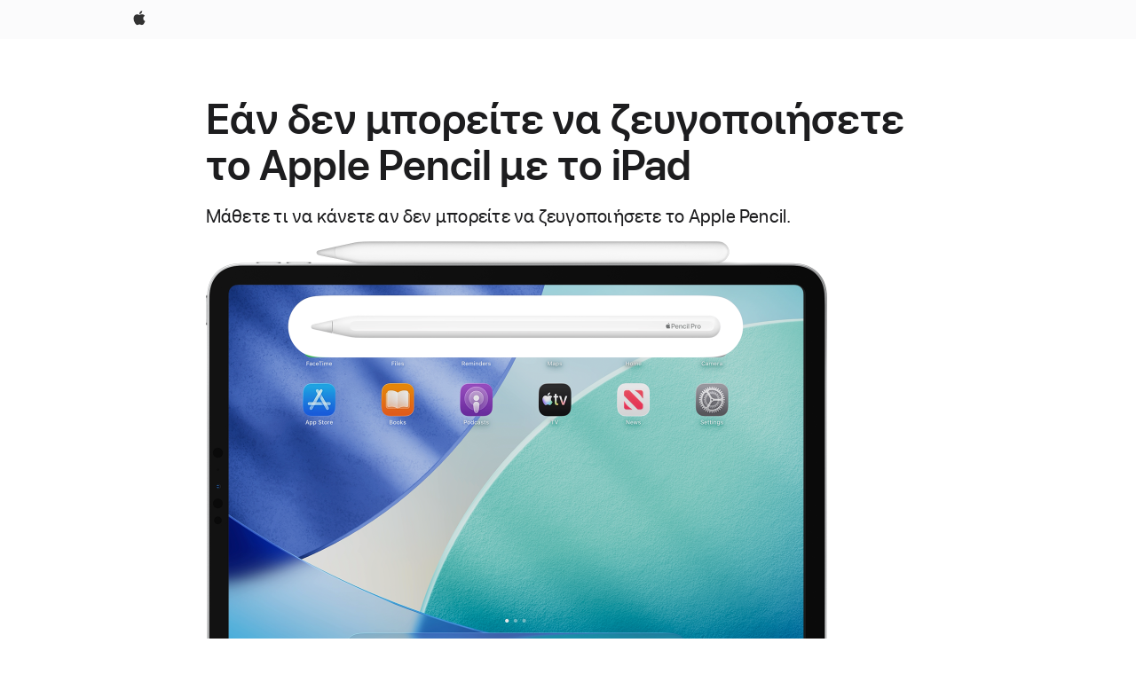

--- FILE ---
content_type: text/html;charset=utf-8
request_url: https://support.apple.com/el-cy/108788
body_size: 10863
content:

    <!DOCTYPE html>
    <html lang="el" prefix="og: http://ogp.me/ns#" dir="ltr">


    
        <head>
            <meta http-equiv="expires" content="0">
            <meta name="viewport" content="width=device-width, initial-scale=1, viewport-fit=cover" />
            <meta http-equiv="X-UA-Compatible" content="IE=edge">
            <meta http-equiv="content-type" content="text/html; charset=UTF-8">
            <link rel="dns-prefetch" href="https://www.apple.com/" />
            <link rel="preconnect" href="https://www.apple.com/" crossorigin />
            
            <title lang="el">&Epsilon;ά&nu; &delta;&epsilon;&nu; &mu;&pi;&omicron;&rho;&epsilon;ί&tau;&epsilon; &nu;&alpha; &zeta;&epsilon;&upsilon;&gamma;&omicron;&pi;&omicron;&iota;ή&sigma;&epsilon;&tau;&epsilon; &tau;&omicron; Apple Pencil &mu;&epsilon; &tau;&omicron; iPad - Apple Support (CY)</title>

            
                
                    <meta name="description" content="Βρείτε λύσεις στα πιο συνηθισμένα προβλήματα ζευγοποίησης." />
                
            

            
                <link rel="canonical" href="https://support.apple.com/el-cy/108788" />
            

            
            
            <meta property="og:url" content="https://support.apple.com/el-cy/108788" />
            <meta property="og:title" content="&Epsilon;ά&nu; &delta;&epsilon;&nu; &mu;&pi;&omicron;&rho;&epsilon;ί&tau;&epsilon; &nu;&alpha; &zeta;&epsilon;&upsilon;&gamma;&omicron;&pi;&omicron;&iota;ή&sigma;&epsilon;&tau;&epsilon; &tau;&omicron; Apple Pencil &mu;&epsilon; &tau;&omicron; iPad - Apple Support (CY)" />
            <meta property="og:description" content="Βρείτε λύσεις στα πιο συνηθισμένα προβλήματα ζευγοποίησης." />
            <meta property="og:site_name" content="Apple Support" />
            <meta property="og:locale" content="el_CY" />
            <meta property="og:type" content="article" />

            
            <link rel="apple-touch-icon" href="/favicon.ico">
            <link rel="icon" type="image/png" href="/favicon.ico">
            
            
                <meta property="og:image" content="https://cdsassets.apple.com/live/7WUAS350/images/support-app/hero/support-app-hero-ipad-apple-pencil.png" />
                <meta property="og:image:width" content="630" />
                <meta property="og:image:height" content="1200" />
                
                <meta name="twitter:image" content="https://cdsassets.apple.com/live/7WUAS350/images/support-app/hero/support-app-hero-ipad-apple-pencil.png" />
                <meta name="twitter:card" content="summary_large_image" />
                <meta name="twitter:site" content="@AppleSupport" />
                <meta name="twitter:title" content="&Epsilon;ά&nu; &delta;&epsilon;&nu; &mu;&pi;&omicron;&rho;&epsilon;ί&tau;&epsilon; &nu;&alpha; &zeta;&epsilon;&upsilon;&gamma;&omicron;&pi;&omicron;&iota;ή&sigma;&epsilon;&tau;&epsilon; &tau;&omicron; Apple Pencil &mu;&epsilon; &tau;&omicron; iPad" />
                <meta name="twitter:description" content="Βρείτε λύσεις στα πιο συνηθισμένα προβλήματα ζευγοποίησης."/>
                
            
            
                
                    <link rel="alternate" hreflang="en-ie" href="https://support.apple.com/en-ie/108788">
                
                    <link rel="alternate" hreflang="ar-kw" href="https://support.apple.com/ar-kw/108788">
                
                    <link rel="alternate" hreflang="en-il" href="https://support.apple.com/en-il/108788">
                
                    <link rel="alternate" hreflang="en-in" href="https://support.apple.com/en-in/108788">
                
                    <link rel="alternate" hreflang="en-ae" href="https://support.apple.com/en-ae/108788">
                
                    <link rel="alternate" hreflang="en-za" href="https://support.apple.com/en-za/108788">
                
                    <link rel="alternate" hreflang="no-no" href="https://support.apple.com/no-no/108788">
                
                    <link rel="alternate" hreflang="en-al" href="https://support.apple.com/en-al/108788">
                
                    <link rel="alternate" hreflang="en-is" href="https://support.apple.com/en-is/108788">
                
                    <link rel="alternate" hreflang="el-gr" href="https://support.apple.com/el-gr/108788">
                
                    <link rel="alternate" hreflang="en-am" href="https://support.apple.com/en-am/108788">
                
                    <link rel="alternate" hreflang="nl-nl" href="https://support.apple.com/nl-nl/108788">
                
                    <link rel="alternate" hreflang="en-au" href="https://support.apple.com/en-au/108788">
                
                    <link rel="alternate" hreflang="he-il" href="https://support.apple.com/he-il/108788">
                
                    <link rel="alternate" hreflang="en-az" href="https://support.apple.com/en-az/108788">
                
                    <link rel="alternate" hreflang="hu-hu" href="https://support.apple.com/hu-hu/108788">
                
                    <link rel="alternate" hreflang="en-jo" href="https://support.apple.com/en-jo/108788">
                
                    <link rel="alternate" hreflang="en-bh" href="https://support.apple.com/en-bh/108788">
                
                    <link rel="alternate" hreflang="es-cl" href="https://support.apple.com/es-cl/108788">
                
                    <link rel="alternate" hreflang="fr-sn" href="https://support.apple.com/fr-sn/108788">
                
                    <link rel="alternate" hreflang="fr-ca" href="https://support.apple.com/fr-ca/108788">
                
                    <link rel="alternate" hreflang="es-co" href="https://support.apple.com/es-co/108788">
                
                    <link rel="alternate" hreflang="en-bn" href="https://support.apple.com/en-bn/108788">
                
                    <link rel="alternate" hreflang="pl-pl" href="https://support.apple.com/pl-pl/108788">
                
                    <link rel="alternate" hreflang="pt-pt" href="https://support.apple.com/pt-pt/108788">
                
                    <link rel="alternate" hreflang="en-sa" href="https://support.apple.com/en-sa/108788">
                
                    <link rel="alternate" hreflang="ar-eg" href="https://support.apple.com/ar-eg/108788">
                
                    <link rel="alternate" hreflang="fr-be" href="https://support.apple.com/fr-be/108788">
                
                    <link rel="alternate" hreflang="en-bw" href="https://support.apple.com/en-bw/108788">
                
                    <link rel="alternate" hreflang="en-sg" href="https://support.apple.com/en-sg/108788">
                
                    <link rel="alternate" hreflang="en-by" href="https://support.apple.com/en-by/108788">
                
                    <link rel="alternate" hreflang="en-ke" href="https://support.apple.com/en-ke/108788">
                
                    <link rel="alternate" hreflang="en-ge" href="https://support.apple.com/en-ge/108788">
                
                    <link rel="alternate" hreflang="en-om" href="https://support.apple.com/en-om/108788">
                
                    <link rel="alternate" hreflang="hr-hr" href="https://support.apple.com/hr-hr/108788">
                
                    <link rel="alternate" hreflang="zh-mo" href="https://support.apple.com/zh-mo/108788">
                
                    <link rel="alternate" hreflang="de-at" href="https://support.apple.com/de-at/108788">
                
                    <link rel="alternate" hreflang="en-gu" href="https://support.apple.com/en-gu/108788">
                
                    <link rel="alternate" hreflang="en-gw" href="https://support.apple.com/en-gw/108788">
                
                    <link rel="alternate" hreflang="fr-gn" href="https://support.apple.com/fr-gn/108788">
                
                    <link rel="alternate" hreflang="fr-gq" href="https://support.apple.com/fr-gq/108788">
                
                    <link rel="alternate" hreflang="cs-cz" href="https://support.apple.com/cs-cz/108788">
                
                    <link rel="alternate" hreflang="en-ph" href="https://support.apple.com/en-ph/108788">
                
                    <link rel="alternate" hreflang="ro-md" href="https://support.apple.com/ro-md/108788">
                
                    <link rel="alternate" hreflang="zh-tw" href="https://support.apple.com/zh-tw/108788">
                
                    <link rel="alternate" hreflang="en-hk" href="https://support.apple.com/en-hk/108788">
                
                    <link rel="alternate" hreflang="ko-kr" href="https://support.apple.com/ko-kr/108788">
                
                    <link rel="alternate" hreflang="sk-sk" href="https://support.apple.com/sk-sk/108788">
                
                    <link rel="alternate" hreflang="ar-om" href="https://support.apple.com/ar-om/108788">
                
                    <link rel="alternate" hreflang="ru-ru" href="https://support.apple.com/ru-ru/108788">
                
                    <link rel="alternate" hreflang="en-qa" href="https://support.apple.com/en-qa/108788">
                
                    <link rel="alternate" hreflang="sv-se" href="https://support.apple.com/sv-se/108788">
                
                    <link rel="alternate" hreflang="da-dk" href="https://support.apple.com/da-dk/108788">
                
                    <link rel="alternate" hreflang="uk-ua" href="https://support.apple.com/uk-ua/108788">
                
                    <link rel="alternate" hreflang="en-mk" href="https://support.apple.com/en-mk/108788">
                
                    <link rel="alternate" hreflang="en-us" href="https://support.apple.com/en-us/108788">
                
                    <link rel="alternate" hreflang="en-mn" href="https://support.apple.com/en-mn/108788">
                
                    <link rel="alternate" hreflang="en-eg" href="https://support.apple.com/en-eg/108788">
                
                    <link rel="alternate" hreflang="en-mo" href="https://support.apple.com/en-mo/108788">
                
                    <link rel="alternate" hreflang="en-uz" href="https://support.apple.com/en-uz/108788">
                
                    <link rel="alternate" hreflang="fr-ne" href="https://support.apple.com/fr-ne/108788">
                
                    <link rel="alternate" hreflang="en-mt" href="https://support.apple.com/en-mt/108788">
                
                    <link rel="alternate" hreflang="nl-be" href="https://support.apple.com/nl-be/108788">
                
                    <link rel="alternate" hreflang="zh-cn" href="https://support.apple.com/zh-cn/108788">
                
                    <link rel="alternate" hreflang="en-mz" href="https://support.apple.com/en-mz/108788">
                
                    <link rel="alternate" hreflang="en-my" href="https://support.apple.com/en-my/108788">
                
                    <link rel="alternate" hreflang="fr-ml" href="https://support.apple.com/fr-ml/108788">
                
                    <link rel="alternate" hreflang="fr-mu" href="https://support.apple.com/fr-mu/108788">
                
                    <link rel="alternate" hreflang="en-ng" href="https://support.apple.com/en-ng/108788">
                
                    <link rel="alternate" hreflang="el-cy" href="https://support.apple.com/el-cy/108788">
                
                    <link rel="alternate" hreflang="en-vn" href="https://support.apple.com/en-vn/108788">
                
                    <link rel="alternate" hreflang="de-ch" href="https://support.apple.com/de-ch/108788">
                
                    <link rel="alternate" hreflang="ja-jp" href="https://support.apple.com/ja-jp/108788">
                
                    <link rel="alternate" hreflang="ar-qa" href="https://support.apple.com/ar-qa/108788">
                
                    <link rel="alternate" hreflang="en-nz" href="https://support.apple.com/en-nz/108788">
                
                    <link rel="alternate" hreflang="ro-ro" href="https://support.apple.com/ro-ro/108788">
                
                    <link rel="alternate" hreflang="tr-tr" href="https://support.apple.com/tr-tr/108788">
                
                    <link rel="alternate" hreflang="fr-fr" href="https://support.apple.com/fr-fr/108788">
                
                    <link rel="alternate" hreflang="vi-vn" href="https://support.apple.com/vi-vn/108788">
                
                    <link rel="alternate" hreflang="en-gb" href="https://support.apple.com/en-gb/108788">
                
                    <link rel="alternate" hreflang="fi-fi" href="https://support.apple.com/fi-fi/108788">
                
                    <link rel="alternate" hreflang="en-kg" href="https://support.apple.com/en-kg/108788">
                
                    <link rel="alternate" hreflang="en-ca" href="https://support.apple.com/en-ca/108788">
                
                    <link rel="alternate" hreflang="fr-tn" href="https://support.apple.com/fr-tn/108788">
                
                    <link rel="alternate" hreflang="lt-lt" href="https://support.apple.com/lt-lt/108788">
                
                    <link rel="alternate" hreflang="ar-ae" href="https://support.apple.com/ar-ae/108788">
                
                    <link rel="alternate" hreflang="en-kw" href="https://support.apple.com/en-kw/108788">
                
                    <link rel="alternate" hreflang="en-kz" href="https://support.apple.com/en-kz/108788">
                
                    <link rel="alternate" hreflang="fr-cf" href="https://support.apple.com/fr-cf/108788">
                
                    <link rel="alternate" hreflang="fr-ci" href="https://support.apple.com/fr-ci/108788">
                
                    <link rel="alternate" hreflang="fr-ch" href="https://support.apple.com/fr-ch/108788">
                
                    <link rel="alternate" hreflang="es-us" href="https://support.apple.com/es-us/108788">
                
                    <link rel="alternate" hreflang="fr-cm" href="https://support.apple.com/fr-cm/108788">
                
                    <link rel="alternate" hreflang="en-lb" href="https://support.apple.com/en-lb/108788">
                
                    <link rel="alternate" hreflang="en-tj" href="https://support.apple.com/en-tj/108788">
                
                    <link rel="alternate" hreflang="en-tm" href="https://support.apple.com/en-tm/108788">
                
                    <link rel="alternate" hreflang="ar-sa" href="https://support.apple.com/ar-sa/108788">
                
                    <link rel="alternate" hreflang="de-de" href="https://support.apple.com/de-de/108788">
                
                    <link rel="alternate" hreflang="en-lk" href="https://support.apple.com/en-lk/108788">
                
                    <link rel="alternate" hreflang="fr-ma" href="https://support.apple.com/fr-ma/108788">
                
                    <link rel="alternate" hreflang="zh-hk" href="https://support.apple.com/zh-hk/108788">
                
                    <link rel="alternate" hreflang="de-li" href="https://support.apple.com/de-li/108788">
                
                    <link rel="alternate" hreflang="pt-br" href="https://support.apple.com/pt-br/108788">
                
                    <link rel="alternate" hreflang="ar-bh" href="https://support.apple.com/ar-bh/108788">
                
                    <link rel="alternate" hreflang="es-es" href="https://support.apple.com/es-es/108788">
                
                    <link rel="alternate" hreflang="ar-jo" href="https://support.apple.com/ar-jo/108788">
                
                    <link rel="alternate" hreflang="fr-mg" href="https://support.apple.com/fr-mg/108788">
                
                    <link rel="alternate" hreflang="es-mx" href="https://support.apple.com/es-mx/108788">
                
                    <link rel="alternate" hreflang="it-it" href="https://support.apple.com/it-it/108788">
                
                    <link rel="alternate" hreflang="en-ug" href="https://support.apple.com/en-ug/108788">
                
                    <link rel="alternate" hreflang="id-id" href="https://support.apple.com/id-id/108788">
                
                    <link rel="alternate" hreflang="de-lu" href="https://support.apple.com/de-lu/108788">
                
                    <link rel="alternate" hreflang="en-md" href="https://support.apple.com/en-md/108788">
                
                    <link rel="alternate" hreflang="fr-lu" href="https://support.apple.com/fr-lu/108788">
                
                    <link rel="alternate" hreflang="en-me" href="https://support.apple.com/en-me/108788">
                
                    <link rel="alternate" hreflang="th-th" href="https://support.apple.com/th-th/108788">
                
            

		    
                <style>
                    .viewport-content{margin-left:auto;margin-right:auto;width:980px}.viewport-content{margin-left:auto;margin-right:auto;width:692px}.viewport-content{margin-left:auto;margin-right:auto;width:87.5%}.viewport-content{margin-left:auto;margin-right:auto;width:980px}.viewport-content{margin-left:auto;margin-right:auto;width:692px}.viewport-content{margin-left:auto;margin-right:auto;width:87.5%}.subheader{font-size:21px;line-height:1.381;font-weight:400;letter-spacing:.011em;font-family:SF Pro Display,SF Pro Icons,Helvetica Neue,Helvetica,Arial,sans-serif}.subheader{font-size:19px;line-height:1.4211;font-weight:400;letter-spacing:.012em;font-family:SF Pro Display,SF Pro Icons,Helvetica Neue,Helvetica,Arial,sans-serif}.globalnav-placeholder{height:44px}.globalnav-placeholder{height:48px}.globalnav-curtain{background:rgba(232,232,237,.4);-webkit-backdrop-filter:blur(20px);backdrop-filter:blur(20px);visibility:hidden;position:fixed;opacity:0;top:0;right:0;bottom:0;left:0;width:100%;height:100%;z-index:9998;transition:opacity .32s cubic-bezier(.4,0,.6,1) 80ms,visibility .32s step-end 80ms}.globalheader-light .globalnav-curtain{background:rgba(232,232,237,.4)}.globalnav-link-text-container{display:flex}.globalnav-link svg{transform:translateZ(0)}.globalnav-submenu-trigger-item{list-style:none}.globalnav-bag-badge{--globalnav-badge-background:rgb(0, 0, 0);--globalnav-badge-text-color:rgb(255, 255, 255);top:auto;bottom:11px;display:inline-block;position:absolute;z-index:1;width:1.3em;height:1.3em;box-sizing:border-box;float:none;color:var(--globalnav-badge-text-color);font-size:10px;letter-spacing:-.008em;line-height:1.3;text-align:center;pointer-events:none}.globalnav-bag-badge{bottom:13px}.globalnav-bag-badge-separator{background:var(--globalnav-badge-background);width:1em;height:100%;position:absolute;top:0;transform:scaleX(0);transition:transform .3s cubic-bezier(.25,.1,.3,1)}.globalnav-bag-badge-number{display:block;position:relative;z-index:2;font-family:SF Pro Text,SF Pro Icons,Helvetica Neue,Helvetica,Arial,sans-serif;letter-spacing:inherit;transition:transform .3s cubic-bezier(.25,.1,.3,1)}.globalnav-bag-badge-unit{opacity:0;display:inline-block;position:absolute;top:0;z-index:2;font-family:SF Pro Text,SF Pro Icons,Helvetica Neue,Helvetica,Arial,sans-serif;font-feature-settings:"case";transition:opacity .1s cubic-bezier(.25,.1,.3,1)}.globalnav-bag-wrapper{position:relative}.globalnav-image-compact,.globalnav-link-bag svg{pointer-events:none}.viewport-content{margin-inline-start:auto;margin-inline-end:auto;width:980px}.viewport-content{margin-inline-start:auto;margin-inline-end:auto;width:692px}.viewport-content{margin-inline-start:auto;margin-inline-end:auto;width:87.5%}
                </style>
                <link rel="preload" as="style" href="/clientside/build/app-ac.css" onload="this.onload=null;this.rel='stylesheet'">
                <link rel="stylesheet" href="/clientside/build/tabnav.css" type="text/css" />
                <noscript>
                    <link rel="stylesheet" href="/clientside/build/app-ac.css" type="text/css" />
                </noscript>
    	    
            <link rel="preload" as="style" href="/clientside/build/gb_ltr_rtl_common.css"
                onload="this.onload=null;this.rel='stylesheet'">
            <noscript>
                <link rel="stylesheet" href="/clientside/build/gb_ltr_rtl_common.css" type="text/css" />
            </noscript>

        
    <link rel="preload" as="style"
        href="//www.apple.com/wss/fonts?families=SF+Pro,v1:200,300,400,500,600|SF+Pro+Icons,v1"
        onload="this.onload=null;this.rel='stylesheet'">
    <noscript>
        <link rel="stylesheet" href="//www.apple.com/wss/fonts?families=SF+Pro,v1:200,300,400,500,600|SF+Pro+Icons,v1" type="text/css" />
    </noscript>


            <script>
                var data = {
                        showHelpFulfeedBack: true,
                        isPreview : false,
                        showPricingTool: false,
                        podCookie: "cy~el",
                        dtmPageName: "acs.pageload",
                        locale: "el_GR",
                        id: "108788",
                        contentType: "AC",
                        domain: "support.apple.com",
                        isNeighborJsEnabled: true,
                        showPricingServiceTypeDropdown: false,
                        showPricingProductDropdown:true,
                        showPricingModelDropdown:false,
                        urlLocale: "el-cy",
                        pricingProductId:"",
                        pricingServiceItemId:"",
                        supportCategory: "",
                        showRecommendation : false,
                        configApiURL : "https://support.apple.com/ols/api/config",
                        isSecureEnv : false,
                        contentDropdownSelectedOption: "",
                        isOberonContent: false,
                        enableAskAppleChat: false,
                        akamaiEdgeScapeURL: "https://support.apple.com/edge-sight",
                        useragentMapping: '{"iPhone":"TAG_1737644162638","Apple Watch":"TAG_1737643896544","PC":"TAG_1737644311532","iPad":"TAG_1737644106898","iPod":"TAG_1737644228957","Apple TV":"TAG_1737643830588","Mac":"TAG_1737644273189","Android":"TAG_1737643675337","HomePod":"TAG_1737644014443","Vision Pro":"TAG_1737644346859"}'
                    }
                //for launch - video tracking
                
                    window.appState = JSON.stringify(data);
                

            </script>

            

            <!-- Below CSS is to disable videos click and hide play button on page load -->
            <style>
                .videoComponentContainer > a.videoComponent{
                    pointer-events: none;
                }
                .videoComponentContainer > a.videoComponent .thumbnail-button{
                    display: none;
                }
            </style>
            <script>
 
    var _applemd = {
        page: {
            
            site_section: "kb",
            
            content_type: "ac",
            info_type: "learning,CS - Information types",
            topics: "",
            in_house: "",
            locale: "el-cy",
            
            friendly_content: {
                title: `&amp;Epsilon;ά&amp;nu; &amp;delta;&amp;epsilon;&amp;nu; &amp;mu;&amp;pi;&amp;omicron;&amp;rho;&amp;epsilon;ί&amp;tau;&amp;epsilon; &amp;nu;&amp;alpha; &amp;zeta;&amp;epsilon;&amp;upsilon;&amp;gamma;&amp;omicron;&amp;pi;&amp;omicron;&amp;iota;ή&amp;sigma;&amp;epsilon;&amp;tau;&amp;epsilon; &amp;tau;&amp;omicron; Apple Pencil &amp;mu;&amp;epsilon; &amp;tau;&amp;omicron; iPad`,
                publish_date: "01152026",
                
                    content_id: "108788",
                    status: "unarchived",
                    version: "7.0.0.0"
                
            },
            
             testandtarget:{
                throttle:"0.0" 
            },
            
            
        },
         
            product: {
                list: ["acs::kb::productcategory::CS - Device::iPad::iPad original::iPad (8th generation) Cellular","acs::kb::productcategory::CS - Device::iPad::iPad Pro","acs::kb::productcategory::CS - Device::iPad::iPad Air::iPad Air (5th generation) Wi-Fi","acs::kb::productcategory::CS - Device::iPad","acs::kb::productcategory::CS - Device::iPad::iPad original::iPad (9th gen) Wifi","acs::kb::productcategory::CS - Device::iPad::iPad original::iPad (6th generation) Wi-Fi, Cellular","acs::kb::productcategory::CS - Device::Accessories::iPad Accessory::Apple Pencil","acs::kb::productcategory::CS - Device::iPad::iPad mini::iPad mini 5 Wi-Fi, Cellular","acs::kb::productcategory::CS - Device::iPad::iPad Air::iPad Air 3 Wi-Fi","acs::kb::productcategory::CS - Device::iPad::iPad Air::iPad Air 4 Wi-Fi","acs::kb::productcategory::CS - Device::iPad::iPad mini::iPad mini 5 Wi-Fi","acs::kb::productcategory::CS - Device::iPad::iPad original::iPad (10th generation) Wifi","acs::kb::productcategory::CS - Device::iPad::iPad original::iPad (10th gen) Wifi + Cellular","acs::kb::productcategory::CS - Device::iPad::iPad original::iPad (6th generation) Wi-Fi","acs::kb::productcategory::CS - Device::iPad::iPad original::iPad (8th generation) Wi-Fi","acs::kb::productcategory::CS - Device::iPad::iPad original::iPad (9th gen) Wifi+Cellular","acs::kb::productcategory::CS - Device::iPad::iPad Air::iPad Air 4 Wi-Fi, Cellular","acs::kb::productcategory::CS - Device::iPad::iPad original::iPad (7th generation) Wi-Fi + Cellular","acs::kb::productcategory::CS - Device::iPad::iPad Air::iPad Air 3 WiFi, Cellular","acs::kb::productcategory::CS - Device::iPad::iPad original::iPad (7th generation) Wi-Fi",]
            }
        
    };
    const isMobilePlayer = /iPhone|iPod|Android/i.test(navigator.userAgent);
    

</script>

            
                <script src="/clientside/build/nn.js" type="text/javascript" charset="utf-8"></script>
<script>
    
     var neighborInitData = {
        appDataSchemaVersion: '2.0.0',
        webVitalDataThrottlingPercentage: 100,
        reportThrottledWebVitalDataTypes: ['system:dom-content-loaded', 'system:load', 'system:unfocus', 'system:focus', 'system:unload', 'system:page-hide', 'system:visibility-change-visible', 'system:visibility-change-hidden', 'system:event', 'app:load', 'app:unload', 'app:event'],
        trackMarcomSearch: true,
        trackSurvey: true,
        
        endpoint: 'https://supportmetrics.apple.com/content/services/stats'
    }
</script>

            

             

            <noscript>
                 <style>
                .videoComponentContainer > a.videoComponent{
                    pointer-events: unset;
                }
                .videoComponentContainer > a.videoComponent .thumbnail-button{
                    display: unset;
                }
            </style>
            </noscript>


     
        <script type="application/ld+json">
            { 
            "@context": "https://schema.org", 
            "@type": "WebPage", 
            "name": "&Epsilon;ά&nu; &delta;&epsilon;&nu; &mu;&pi;&omicron;&rho;&epsilon;ί&tau;&epsilon; &nu;&alpha; &zeta;&epsilon;&upsilon;&gamma;&omicron;&pi;&omicron;&iota;ή&sigma;&epsilon;&tau;&epsilon; &tau;&omicron; Apple Pencil &mu;&epsilon; &tau;&omicron; iPad - Apple Support (CY)", 
            "keywords": [
                {"@type": "DefinedTerm", "name": "TAG_1745932868237"}
                
            ]
            }
        </script>
	



</head>

    

    <body class="ac-gn-current-support no-js ">
        


        





         <link
  rel="stylesheet"
  type="text/css"
  href="https://www.apple.com/api-www/global-elements/global-header/v1/assets/globalheader.css"
/>
<div id="globalheader" class="globalnav-scrim globalheader-light">
  <nav
    id="globalnav"
    lang="el_CY"
    dir="ltr"
    aria-label="Global"
    data-analytics-element-engagement-start="globalnav:onFlyoutOpen"
    data-analytics-element-engagement-end="globalnav:onFlyoutClose"
    data-store-api="https://www.apple.com/[storefront]/shop/bag/status"
    data-analytics-activitymap-region-id="global nav"
    data-analytics-region="global nav"
    class="globalnav no-js"
  >
    <div class="globalnav-content">
      <ul
        id="globalnav-list"
        class="globalnav-list"
        aria-labelledby="globalnav-menutrigger-button"
      >
        <li
          data-analytics-element-engagement="globalnav hover - apple"
          class="globalnav-item globalnav-item-apple"
        >
          <a
            href="https://www.apple.com/"
            data-globalnav-item-name="apple"
            data-analytics-title="apple home"
            aria-label="Apple"
            class="globalnav-link globalnav-link-apple"
          >
            <span class="globalnav-image-regular globalnav-link-image">
              <svg
                height="44"
                viewBox="0 0 14 44"
                width="14"
                xmlns="http://www.w3.org/2000/svg"
              >
                <path
                  d="m13.0729 17.6825a3.61 3.61 0 0 0 -1.7248 3.0365 3.5132 3.5132 0 0 0 2.1379 3.2223 8.394 8.394 0 0 1 -1.0948 2.2618c-.6816.9812-1.3943 1.9623-2.4787 1.9623s-1.3633-.63-2.613-.63c-1.2187 0-1.6525.6507-2.644.6507s-1.6834-.9089-2.4787-2.0243a9.7842 9.7842 0 0 1 -1.6628-5.2776c0-3.0984 2.014-4.7405 3.9969-4.7405 1.0535 0 1.9314.6919 2.5924.6919.63 0 1.6112-.7333 2.8092-.7333a3.7579 3.7579 0 0 1 3.1604 1.5802zm-3.7284-2.8918a3.5615 3.5615 0 0 0 .8469-2.22 1.5353 1.5353 0 0 0 -.031-.32 3.5686 3.5686 0 0 0 -2.3445 1.2084 3.4629 3.4629 0 0 0 -.8779 2.1585 1.419 1.419 0 0 0 .031.2892 1.19 1.19 0 0 0 .2169.0207 3.0935 3.0935 0 0 0 2.1586-1.1368z"
                ></path>
              </svg>
            </span>
            <span class="globalnav-image-compact globalnav-link-image">
              <svg
                height="48"
                viewBox="0 0 17 48"
                width="17"
                xmlns="http://www.w3.org/2000/svg"
              >
                <path
                  d="m15.5752 19.0792a4.2055 4.2055 0 0 0 -2.01 3.5376 4.0931 4.0931 0 0 0 2.4908 3.7542 9.7779 9.7779 0 0 1 -1.2755 2.6351c-.7941 1.1431-1.6244 2.2862-2.8878 2.2862s-1.5883-.734-3.0443-.734c-1.42 0-1.9252.7581-3.08.7581s-1.9611-1.0589-2.8876-2.3584a11.3987 11.3987 0 0 1 -1.9373-6.1487c0-3.61 2.3464-5.523 4.6566-5.523 1.2274 0 2.25.8062 3.02.8062.734 0 1.8771-.8543 3.2729-.8543a4.3778 4.3778 0 0 1 3.6822 1.841zm-6.8586-2.0456a1.3865 1.3865 0 0 1 -.2527-.024 1.6557 1.6557 0 0 1 -.0361-.337 4.0341 4.0341 0 0 1 1.0228-2.5148 4.1571 4.1571 0 0 1 2.7314-1.4078 1.7815 1.7815 0 0 1 .0361.373 4.1487 4.1487 0 0 1 -.9867 2.587 3.6039 3.6039 0 0 1 -2.5148 1.3236z"
                ></path>
              </svg>
            </span>
            <span class="globalnav-link-text">
              Apple
            </span>
          </a>
        </li>
      </ul>
    </div>
  </nav>
  <div id="globalnav-curtain" class="globalnav-curtain"></div>
  <div id="globalnav-placeholder" class="globalnav-placeholder"></div>
</div> 




        
        
        

        <div  id="app">
                <div class="main section viewport-content" role="main" id="content">
                        
                        
                            <div id="sections" class=>
                                

                                
                                
                                    
                                        <h1 class="gb-header">&Epsilon;ά&nu; &delta;&epsilon;&nu; &mu;&pi;&omicron;&rho;&epsilon;ί&tau;&epsilon; &nu;&alpha; &zeta;&epsilon;&upsilon;&gamma;&omicron;&pi;&omicron;&iota;ή&sigma;&epsilon;&tau;&epsilon; &tau;&omicron; Apple Pencil &mu;&epsilon; &tau;&omicron; iPad</h1>
                                    
                                
                                    
                                        <p class="subheader gb-subheader">&Mu;ά&theta;&epsilon;&tau;&epsilon; &tau;&iota; &nu;&alpha; &kappa;ά&nu;&epsilon;&tau;&epsilon; &alpha;&nu; &delta;&epsilon;&nu; &mu;&pi;&omicron;&rho;&epsilon;ί&tau;&epsilon; &nu;&alpha; &zeta;&epsilon;&upsilon;&gamma;&omicron;&pi;&omicron;&iota;ή&sigma;&epsilon;&tau;&epsilon; &tau;&omicron; Apple&nbsp;Pencil.</p>
                                    
                                
                                    
                                        <img class="gb-image" alt="iPad με μαγνητικά συνδεδεμένο Apple Pencil, στο οποίο εμφανίζεται η οθόνη αφετηρίας του iOS 26" src="https://cdsassets.apple.com/live/7WUAS350/images/ipados/ios-26-ipad-pro-connect-apple-pencil.png" height="1062" width="1400" style="max-width: min(100%,700px);"/>
                                    
                                
                                    
                                        <h2 class="gb-header">&Pi;&rho;&iota;&nu; &xi;&epsilon;&kappa;&iota;&nu;ή&sigma;&epsilon;&tau;&epsilon;</h2>
                                    
                                
                                    
                                        <ul class="list gb-list"><li class="gb-list_item"><p class="gb-paragraph"><a href="/el-cy/118575" class="gb-anchor">&Epsilon;&nu;&eta;&mu;&epsilon;&rho;ώ&sigma;&tau;&epsilon; &tau;&omicron; iPad &sigma;&tau;&omicron; &pi;&iota;&omicron; &pi;&rho;ό&sigma;&phi;&alpha;&tau;&omicron; &lambda;&omicron;&gamma;&iota;&sigma;&mu;&iota;&kappa;ό</a>.</p></li><li class="gb-list_item"><p class="gb-paragraph">&Beta;&epsilon;&beta;&alpha;&iota;&omega;&theta;&epsilon;ί&tau;&epsilon; ό&tau;&iota; έ&chi;&epsilon;&tau;&epsilon; <a href="/el-cy/108937" class="gb-anchor">&mu;&omicron;&nu;&tau;έ&lambda;&omicron; Apple Pencil &pi;&omicron;&upsilon; &lambda;&epsilon;&iota;&tau;&omicron;&upsilon;&rho;&gamma;&epsilon;ί &mu;&epsilon; &tau;&omicron; iPad &pi;&omicron;&upsilon; &delta;&iota;&alpha;&theta;έ&tau;&epsilon;&tau;&epsilon;</a>.</p></li><li class="gb-list_item"><p class="gb-paragraph">Ί&sigma;&omega;&sigmaf; &chi;&rho;&epsilon;&iota;&alpha;&sigma;&tau;&epsilon;ί &nu;&alpha; <a href="https://support.apple.com/guide/ipad/pair-and-charge-apple-pencil-pro-ipada6b9b799/ipados" class="gb-anchor">&phi;&omicron;&rho;&tau;ί&sigma;&epsilon;&tau;&epsilon; &tau;&omicron; Apple Pencil</a> &pi;&rho;&iota;&nu; &mu;&pi;&omicron;&rho;έ&sigma;&epsilon;&tau;&epsilon; &nu;&alpha; &tau;&omicron; &chi;&rho;&eta;&sigma;&iota;&mu;&omicron;&pi;&omicron;&iota;ή&sigma;&epsilon;&tau;&epsilon;.</p></li></ul>
                                    
                                
                                    
                                        <div class="note gb-note"><p class="gb-paragraph">&Alpha;&nu; &zeta;&epsilon;&upsilon;&gamma;&omicron;&pi;&omicron;&iota;&epsilon;ί&tau;&epsilon; &tau;&omicron; Apple Pencil (1&eta;&sigmaf; &gamma;&epsilon;&nu;&iota;ά&sigmaf;) &mu;&epsilon; &tau;&omicron; iPad (10&eta;&sigmaf; &gamma;&epsilon;&nu;&iota;ά&sigmaf;), &beta;&epsilon;&beta;&alpha;&iota;&omega;&theta;&epsilon;ί&tau;&epsilon; ό&tau;&iota; έ&chi;&epsilon;&tau;&epsilon; &tau;&omicron;&nu; &alpha;&pi;&alpha;&iota;&tau;&omicron;ύ&mu;&epsilon;&nu;&omicron; <a href="https://www.apple.com/shop/product/MWML3AM/A/usb-c-to-apple-pencil-adapter" class="gb-anchor">&pi;&rho;&omicron;&sigma;&alpha;&rho;&mu;&omicron;&gamma;έ&alpha; USB-C &sigma;&epsilon; Apple Pencil</a> &kappa;&alpha;&iota; έ&nu;&alpha; &sigma;&upsilon;&mu;&beta;&alpha;&tau;ό &kappa;&alpha;&lambda;ώ&delta;&iota;&omicron;, ό&pi;&omega;&sigmaf; &tau;&omicron; <a href="https://www.apple.com/shop/product/MQKJ3AM/A/usb-c-charge-cable-1-m" class="gb-anchor">&kappa;&alpha;&lambda;ώ&delta;&iota;&omicron; &phi;ό&rho;&tau;&iota;&sigma;&eta;&sigmaf; USB-C</a>.</p></div>
                                    
                                
                                    
                                        <h2 class="gb-header">&Zeta;&epsilon;&upsilon;&gamma;&omicron;&pi;&omicron;&iota;ή&sigma;&tau;&epsilon; &tau;&omicron; Apple Pencil</h2>
                                    
                                
                                    
                                        <ul class="list gb-list undecorated-list"><li class="gb-list_item"><p class="gb-paragraph"><a href="https://support.apple.com/guide/ipad/pair-and-charge-apple-pencil-pro-ipada6b9b799/ipados" class="gb-anchor" link-type="ICON">Apple Pencil Pro</a></p></li><li class="gb-list_item"><p class="gb-paragraph"><a href="https://support.apple.com/guide/ipad/pair-and-charge-apple-pencil-usb-c-ipadc3d88218/ipados" class="gb-anchor" link-type="ICON">Apple Pencil (USB-C)</a></p></li><li class="gb-list_item"><p class="gb-paragraph"><a href="https://support.apple.com/guide/ipad/pair-and-charge-apple-pencil-2nd-generation-ipad51ac5369/ipados" class="gb-anchor" link-type="ICON">Apple Pencil (2&eta;&sigmaf; &gamma;&epsilon;&nu;&iota;ά&sigmaf;)</a></p></li><li class="gb-list_item"><p class="gb-paragraph"><a href="https://support.apple.com/guide/ipad/pair-and-charge-apple-pencil-1st-generation-ipadc9c41abb/ipados" class="gb-anchor" link-type="ICON">Apple Pencil (1&eta;&sigmaf; &gamma;&epsilon;&nu;&iota;ά&sigmaf;)</a></p></li></ul>
                                    
                                
                                    
                                        <h2 class="gb-header">&Alpha;&nu; &tau;&omicron; Apple Pencil &delta;&epsilon;&nu; &zeta;&epsilon;&upsilon;&gamma;&omicron;&pi;&omicron;&iota;&epsilon;ί&tau;&alpha;&iota; &mu;&epsilon; &tau;&omicron; iPad</h2>
                                    
                                
                                    
                                        <ol class="list gb-list"><li class="gb-list_item"><p class="gb-paragraph">&Sigma;ύ&nu;&delta;&epsilon;&sigma;&eta; &tau;&omicron;&upsilon; Apple Pencil &sigma;&tau;&omicron; iPad:</p><ul class="list gb-list"><li class="gb-list_item"><p class="gb-paragraph">&Mu;&epsilon; Apple Pencil Pro ή Apple Pencil (2&eta;&sigmaf; &gamma;&epsilon;&nu;&iota;ά&sigmaf;): &Tau;&omicron;&pi;&omicron;&theta;&epsilon;&tau;ή&sigma;&tau;&epsilon; &tau;&omicron; Apple Pencil &sigma;&tau;&omicron; &kappa;έ&nu;&tau;&rho;&omicron; &tau;&omicron;&upsilon; &mu;&alpha;&gamma;&nu;&eta;&tau;&iota;&kappa;&omicron;ύ &sigma;&upsilon;&nu;&delta;έ&sigma;&mu;&omicron;&upsilon;.</p></li><li class="gb-list_item"><p class="gb-paragraph">&Mu;&epsilon; Apple Pencil (1&eta;&sigmaf; &gamma;&epsilon;&nu;&iota;ά&sigmaf;) &kappa;&alpha;&iota; iPad (6&eta;&sigmaf; έ&omega;&sigmaf; 9&eta;&sigmaf; &gamma;&epsilon;&nu;&iota;ά&sigmaf;): &Alpha;&phi;&alpha;&iota;&rho;έ&sigma;&tau;&epsilon; &tau;&omicron; &kappa;&alpha;&pi;ά&kappa;&iota; &kappa;&alpha;&iota; &sigma;&upsilon;&nu;&delta;έ&sigma;&tau;&epsilon; &tau;&omicron; Apple Pencil &sigma;&tau;&eta;&nu; &upsilon;&pi;&omicron;&delta;&omicron;&chi;ή Lightning &sigma;&tau;&omicron; iPad &sigma;&alpha;&sigmaf;. </p></li><li class="gb-list_item"><p class="gb-paragraph">&Mu;&epsilon; Apple Pencil (1&eta;&sigmaf; &gamma;&epsilon;&nu;&iota;ά&sigmaf;) &kappa;&alpha;&iota; iPad (10&eta;&sigmaf; &gamma;&epsilon;&nu;&iota;ά&sigmaf;): &Alpha;&phi;&alpha;&iota;&rho;έ&sigma;&tau;&epsilon; &tau;&omicron; &kappa;&alpha;&pi;ά&kappa;&iota; &kappa;&alpha;&iota; &sigma;&upsilon;&nu;&delta;έ&sigma;&tau;&epsilon; &tau;&omicron; Apple Pencil &kappa;&alpha;&iota; έ&nu;&alpha; &kappa;&alpha;&lambda;ώ&delta;&iota;&omicron; USB-C &sigma;&tau;&omicron;&nu; <a href="https://www.apple.com/shop/product/MWML3AM/A/usb-c-to-apple-pencil-adapter" class="gb-anchor">&pi;&rho;&omicron;&sigma;&alpha;&rho;&mu;&omicron;&gamma;έ&alpha; USB-C &sigma;&epsilon; Apple Pencil</a>. &Sigma;&upsilon;&nu;&delta;έ&sigma;&tau;&epsilon; &tau;&omicron; ά&lambda;&lambda;&omicron; ά&kappa;&rho;&omicron; &tau;&omicron;&upsilon; &kappa;&alpha;&lambda;&omega;&delta;ί&omicron;&upsilon; &sigma;&tau;&omicron; iPad &sigma;&alpha;&sigmaf;.</p></li></ul></li><li class="gb-list_item"><p class="gb-paragraph">&Delta;&iota;&alpha;&tau;&eta;&rho;ή&sigma;&tau;&epsilon; &tau;&omicron; Pencil &sigma;&upsilon;&nu;&delta;&epsilon;&delta;&epsilon;&mu;έ&nu;&omicron; &mu;&epsilon; &tau;&omicron; iPad &kappa;&alpha;&iota; &kappa;&alpha;&tau;ό&pi;&iota;&nu; <a href="/el-cy/101603" class="gb-anchor">&epsilon;&pi;&alpha;&nu;&epsilon;&kappa;&kappa;&iota;&nu;ή&sigma;&tau;&epsilon; &tau;&omicron; iPad</a> &kappa;&alpha;&iota; &pi;&rho;&omicron;&sigma;&pi;&alpha;&theta;ή&sigma;&tau;&epsilon; &nu;&alpha; &tau;&alpha; &zeta;&epsilon;&upsilon;&gamma;&omicron;&pi;&omicron;&iota;ή&sigma;&epsilon;&tau;&epsilon; &xi;&alpha;&nu;ά.</p></li><li class="gb-list_item"><p class="gb-paragraph">&Mu;&epsilon;&tau;&alpha;&beta;&epsilon;ί&tau;&epsilon; &sigma;&tau;&iota;&sigmaf; &Rho;&upsilon;&theta;&mu;ί&sigma;&epsilon;&iota;&sigmaf;, &pi;&alpha;&tau;ή&sigma;&tau;&epsilon; &laquo;Bluetooth&raquo; &kappa;&alpha;&iota; &beta;&epsilon;&beta;&alpha;&iota;&omega;&theta;&epsilon;ί&tau;&epsilon; ό&tau;&iota; &tau;&omicron; Bluetooth &epsilon;ί&nu;&alpha;&iota; &epsilon;&nu;&epsilon;&rho;&gamma;&omicron;&pi;&omicron;&iota;&eta;&mu;έ&nu;&omicron;.</p></li><li class="gb-list_item"><p class="gb-paragraph">&Sigma;&tau;&eta;&nu; ί&delta;&iota;&alpha; &omicron;&theta;ό&nu;&eta;, &beta;&rho;&epsilon;ί&tau;&epsilon; &tau;&omicron; Apple Pencil &sigma;&alpha;&sigmaf; &sigma;&tau;&eta;&nu; &epsilon;&nu;ό&tau;&eta;&tau;&alpha; &laquo;&Sigma;&upsilon;&sigma;&kappa;&epsilon;&upsilon;έ&sigmaf; &mu;&omicron;&upsilon;&raquo;. &Alpha;&nu; &tau;&omicron; &beta;&rho;&epsilon;ί&tau;&epsilon;, <span class='inline-icon gb-inline-icon'>&alpha;&gamma;&gamma;ί&xi;&tau;&epsilon; &laquo;&pi;&lambda;&eta;&rho;&omicron;&phi;&omicron;&rho;ί&epsilon;&sigmaf;&raquo;<img class="gb-inline-icon-image" alt=" " src="https://cdsassets.apple.com/live/7WUAS350/images/inline-icons/ios13-info-icon.png" height="66" width="66" style="max-width: 22px"/></span>. &Sigma;&tau;&eta; &sigma;&upsilon;&nu;έ&chi;&epsilon;&iota;&alpha;, &alpha;&gamma;&gamma;ί&xi;&tau;&epsilon; &laquo;&Alpha;&gamma;&nu;ό&eta;&sigma;&eta; &alpha;&upsilon;&tau;ή&sigmaf; &tau;&eta;&sigmaf; &sigma;&upsilon;&sigma;&kappa;&epsilon;&upsilon;ή&sigmaf;&raquo;.</p></li><li class="gb-list_item"><p class="gb-paragraph">&Sigma;&upsilon;&nu;&delta;έ&sigma;&tau;&epsilon; &tau;&omicron; Apple Pencil &sigma;&tau;&omicron; iPad &sigma;&alpha;&sigmaf; &kappa;&alpha;&iota; &alpha;&gamma;&gamma;ί&xi;&tau;&epsilon; &tau;&omicron; &kappa;&omicron;&upsilon;&mu;&pi;ί &laquo;&Zeta;&epsilon;&upsilon;&gamma;&omicron;&pi;&omicron;ί&eta;&sigma;&eta;&raquo; ό&tau;&alpha;&nu; &epsilon;&mu;&phi;&alpha;&nu;&iota;&sigma;&tau;&epsilon;ί &mu;&epsilon;&tau;ά &alpha;&pi;ό &lambda;ί&gamma;&alpha; &delta;&epsilon;&upsilon;&tau;&epsilon;&rho;ό&lambda;&epsilon;&pi;&tau;&alpha;. </p></li><li class="gb-list_item"><p class="gb-paragraph">&Alpha;&nu; &delta;&epsilon;&nu; &epsilon;&mu;&phi;&alpha;&nu;ί&zeta;&epsilon;&tau;&alpha;&iota; &tau;&omicron; &kappa;&omicron;&upsilon;&mu;&pi;ί &laquo;&Zeta;&epsilon;&upsilon;&gamma;&omicron;&pi;&omicron;ί&eta;&sigma;&eta;&raquo;, &pi;&epsilon;&rho;&iota;&mu;έ&nu;&epsilon;&tau;&epsilon; έ&nu;&alpha; &lambda;&epsilon;&pi;&tau;ό &epsilon;&nu;ώ &tau;&omicron; Apple Pencil &phi;&omicron;&rho;&tau;ί&zeta;&epsilon;&tau;&alpha;&iota;. &Sigma;&tau;&eta; &sigma;&upsilon;&nu;έ&chi;&epsilon;&iota;&alpha;, &delta;&omicron;&kappa;&iota;&mu;ά&sigma;&tau;&epsilon; &nu;&alpha; &sigma;&upsilon;&nu;&delta;έ&sigma;&epsilon;&tau;&epsilon; &xi;&alpha;&nu;ά &tau;&omicron; Apple Pencil &kappa;&alpha;&iota; &pi;&epsilon;&rho;&iota;&mu;έ&nu;&epsilon;&tau;&epsilon; &mu;έ&chi;&rho;&iota; &nu;&alpha; &epsilon;&mu;&phi;&alpha;&nu;&iota;&sigma;&tau;&epsilon;ί &tau;&omicron; &kappa;&omicron;&upsilon;&mu;&pi;ί &laquo;&Zeta;&epsilon;&upsilon;&gamma;&omicron;&pi;&omicron;ί&eta;&sigma;&eta;&raquo;.</p></li><li class="gb-list_item"><p class="gb-paragraph">&Alpha;&nu; &tau;&omicron; Apple Pencil Pro ή &tau;&omicron; Apple Pencil (2&eta;&sigmaf; &gamma;&epsilon;&nu;&iota;ά&sigmaf;) &epsilon;&xi;&alpha;&kappa;&omicron;&lambda;&omicron;&upsilon;&theta;&epsilon;ί &nu;&alpha; &mu;&eta;&nu; &zeta;&epsilon;&upsilon;&gamma;&omicron;&pi;&omicron;&iota;&epsilon;ί&tau;&alpha;&iota;, &alpha;&phi;&alpha;&iota;&rho;έ&sigma;&tau;&epsilon; &omicron;&pi;&omicron;&iota;&alpha;&delta;ή&pi;&omicron;&tau;&epsilon; &theta;ή&kappa;&eta; ή &kappa;ά&lambda;&upsilon;&mu;&mu;&alpha; &alpha;&pi;ό &tau;&omicron; iPad &kappa;&alpha;&iota; &kappa;&alpha;&tau;ό&pi;&iota;&nu; &delta;&omicron;&kappa;&iota;&mu;ά&sigma;&tau;&epsilon; &xi;&alpha;&nu;ά &nu;&alpha; &pi;&rho;&alpha;&gamma;&mu;&alpha;&tau;&omicron;&pi;&omicron;&iota;ή&sigma;&epsilon;&tau;&epsilon; &zeta;&epsilon;&upsilon;&gamma;&omicron;&pi;&omicron;ί&eta;&sigma;&eta;. </p></li><li class="gb-list_item"><p class="gb-paragraph">&Alpha;&nu; &tau;&omicron; &kappa;&omicron;&upsilon;&mu;&pi;ί &laquo;&Zeta;&epsilon;&upsilon;&gamma;&omicron;&pi;&omicron;ί&eta;&sigma;&eta;&raquo; &epsilon;&xi;&alpha;&kappa;&omicron;&lambda;&omicron;&upsilon;&theta;&epsilon;ί &nu;&alpha; &mu;&eta;&nu; &epsilon;&mu;&phi;&alpha;&nu;ί&zeta;&epsilon;&tau;&alpha;&iota;, &epsilon;&nu;&delta;έ&chi;&epsilon;&tau;&alpha;&iota; &nu;&alpha; &alpha;&pi;&alpha;&iota;&tau;&epsilon;ί&tau;&alpha;&iota; &sigma;έ&rho;&beta;&iota;&sigmaf;. <a href="https://getsupport.apple.com/?caller&#x3D;kbase&amp;SG&#x3D;SG004&amp;category_id&#x3D;SC0300&amp;symptom_id&#x3D;23237" class="gb-anchor">&Lambda;ά&beta;&epsilon;&tau;&epsilon; &sigma;έ&rho;&beta;&iota;&sigmaf;</a>.</p></li></ol>
                                    
                                
                                    
                                        <h2 class="gb-header">&Mu;ά&theta;&epsilon;&tau;&epsilon; &pi;&epsilon;&rho;&iota;&sigma;&sigma;ό&tau;&epsilon;&rho;&alpha;</h2>
                                    
                                
                                    
                                        <ul class="list gb-list"><li class="gb-list_item"><p class="gb-paragraph">&Mu;ά&theta;&epsilon;&tau;&epsilon; &pi;ώ&sigmaf; &nu;&alpha; <a href="https://support.apple.com/guide/ipad/do-more-with-apple-pencil-ipad89415cd5/ipados" class="gb-anchor">&chi;&rho;&eta;&sigma;&iota;&mu;&omicron;&pi;&omicron;&iota;&epsilon;ί&tau;&epsilon; &tau;&omicron; Apple&nbsp;Pencil &mu;&epsilon; &tau;&omicron; iPad</a>.</p></li><li class="gb-list_item"><p class="gb-paragraph"><a href="/el-cy/119875" class="gb-anchor">&Chi;&rho;&eta;&sigma;&iota;&mu;&omicron;&pi;&omicron;&iota;ή&sigma;&tau;&epsilon; &tau;&eta; &Sigma;ή&mu;&alpha;&nu;&sigma;&eta;</a> &gamma;&iota;&alpha; &tau;&eta;&nu; &pi;&rho;&omicron;&sigma;&theta;ή&kappa;&eta; &sigma;&chi;&epsilon;&delta;ί&omega;&nu;, &kappa;&epsilon;&iota;&mu;έ&nu;&omicron;&upsilon; &kappa;&alpha;&iota; &sigma;&chi;&eta;&mu;ά&tau;&omega;&nu; &mu;&epsilon; &tau;&omicron; iPad &kappa;&alpha;&iota; &tau;&omicron; Apple&nbsp;Pencil.</p></li><li class="gb-list_item"><p class="gb-paragraph">&Mu;ά&theta;&epsilon;&tau;&epsilon; &pi;ώ&sigmaf; &mu;&pi;&omicron;&rho;&epsilon;ί&tau;&epsilon; &nu;&alpha; <a href="https://support.apple.com/guide/ipad/quickly-write-notes-ipad4c83e278/ipados" class="gb-anchor">&delta;&eta;&mu;&iota;&omicron;&upsilon;&rho;&gamma;ή&sigma;&epsilon;&tau;&epsilon; &mu;&iota;&alpha; ά&mu;&epsilon;&sigma;&eta; &sigma;&eta;&mu;&epsilon;ί&omega;&sigma;&eta; &alpha;&pi;ό &tau;&eta;&nu; &omicron;&theta;ό&nu;&eta; &kappa;&lambda;&epsilon;&iota;&delta;ώ&mu;&alpha;&tau;&omicron;&sigmaf;</a> ή &nu;&alpha; &sigma;&upsilon;&nu;&epsilon;&chi;ί&sigma;&epsilon;&tau;&epsilon; &alpha;&pi;ό &tau;&omicron; &sigma;&eta;&mu;&epsilon;ί&omicron; &pi;&omicron;&upsilon; &sigma;&tau;&alpha;&mu;&alpha;&tau;ή&sigma;&alpha;&tau;&epsilon; &sigma;&tau;&eta;&nu; &tau;&epsilon;&lambda;&epsilon;&upsilon;&tau;&alpha;ί&alpha; &sigma;&alpha;&sigmaf; &sigma;&eta;&mu;&epsilon;ί&omega;&sigma;&eta;.</p></li></ul>
                                    
                                
                                

                                

                                
                                    
                                        
                                        <div class='mod-date'>
                                            <span>Ημερομηνία δημοσίευσης:</span>&nbsp;<time dateTime=Ιανουαρίου 15, 2026itemprop='datePublished'>Ιανουαρίου 15, 2026</time>
                                        </div>
                                        
                                    
                                

                                
                                    <div id="react-root-bottom"></div>
                                

                                
                            </div>
                        

                </div>

                
                        
<div id='helpful-rating-wrapper'>
<div id='helpful' class='ratings okapi-enabled'>
    <div>
        <fieldset id='question-state' class='show'>
                <legend class='helpful-heading'>
                        <span id="okapi-a">Χρήσιμο;</span>
                        
                </legend>
            <div class='helpful-btn-grp'>
                <button class='button button-reduced button-secondary' id='yes-button' 
                    data-ss-analytics-link-component_name='helpful'
                    data-ss-analytics-link-component_type='helpful'
                    data-ss-analytics-link-text='yes'
                    data-ss-analytics-event=acs.link_click
                    title='Το πρόβλημά μου λύθηκε'>
                    Ναι
                </button>
                <button class='button button-reduced button-secondary' id='no-button'
                    data-ss-analytics-link-component_name='helpful'
                    data-ss-analytics-link-component_type='helpful'
                    data-ss-analytics-link-text='no'
                    data-ss-analytics-event=acs.link_click
                    title='Μη χρήσιμο'>
                    Όχι
                </button>
            </div>
        </fieldset>
    </div>

    <div id='feedback-state' class="form-element form-textbox-labelbelow hide">
        <form autocomplete="off">
            <input type='hidden' id='form-counter-error-message' 
                value="Το μέγιστο όριο χαρακτήρων είναι 250."
            />
            <label id='feedback-label'
                data-no-label="Ευχαριστούμε για την ενημέρωση."
                data-yes-label="Χαιρόμαστε που θεωρείτε ότι αυτό το άρθρο σας βοήθησε."
            ></label>
            <div class='form-element form-textbox-labelbelow' id='feedback'>

                <div class="textarea-wrapper">
                    <div>
                    <div class="form-textbox form-textbox-with-counter">
                        <span class="form-label" id="optional_label" aria-hidden="true"></span>
                    <textarea 
                        type="text" 
                        class="form-textbox-textarea form-counter-textarea form-text-area form-textbox-input" 
                        data-max-length='250'
                        aria-labelledby="optional_label"
                        aria-describedby="char_limit_counter"
                        data-no-placeholder="Πώς μπορούμε να κάνουμε πιο χρήσιμο αυτό το άρθρο; (Προαιρετικά)"
                        data-yes-placeholder="Υπάρχει κάτι άλλο που θα θέλατε να μας πείτε; (Προαιρετικά)"
                    ></textarea>

                    <div id="char_limit_counter" class="form-textbox-counter-wrapper form-textbox-counter">
                        <span class="visuallyhidden" id="char-limit-message">Όριο χαρακτήρων:</span>
                        <span class="form-counter form-textbox-counter">250</span>
                    </div>
                    <div class="form-textbox-aria-live visuallyhidden" aria-live="polite"></div>
                    </div>
                </div>

            </div>

                <div class='form-message-wrapper'>
                    <span class='form-message'>Το μέγιστο όριο χαρακτήρων είναι 250.</span>
                </div>

                <label class='dont-include-label' htmlFor='feedback-note'>Μην συμπεριλάβετε προσωπικά στοιχεία στο σχόλιό σας.</label>

                <button type='submit' class='button button-secondary' id="submit-feedback"
                   data-ss-analytics-link-component_type='helpful'
                    data-ss-analytics-link-text='submit'>
                    Υποβολή
                </button>

            </div>
        </form>
    </div>

    <div id='rating-done' class="hide">
        Σας ευχαριστούμε για τα σχόλια.
    </div>

    <div id='results-helpful' class='show'>
    
    </div>
</div>
</div>


                

                
                    
                

                

                

        </div>


        

<div class="footer-wrapper">
    <footer id="ac-globalfooter" lang="el-cy" dir="ltr"
        class="js no-touch svg no-ie7 no-ie8 footer-global" data-analytics-region="global footer" role="contentinfo"
        aria-labelledby="ac-gf-label">
        <div class="ac-gf-content">
            <h2 class="ac-gf-label" id="ac-gf-label">Apple Footer</h2>
            <nav class="ac-gf-breadcrumbs" aria-label="Breadcrumbs" role="navigation">
                <a  href="https://www.apple.com/" class="home ac-gf-breadcrumbs-home"
                    data-ss-analytics-link-component_type="simple link"
                    data-ss-analytics-link-component_name="breadcrumbs"
                    data-ss-analytics-link-url="https://www.apple.com/"
                    data-ss-analytics-link-text=' Apple'
                >
                    <span class="ac-gf-breadcrumbs-home-icon" aria-hidden="true"></span>
                    <span class="ac-gf-breadcrumbs-home-label">Apple</span>
                    <span class="ac-gf-breadcrumbs-home-chevron"></span>
                    <span class="ac-gf-breadcrumbs-home-mask"></span>
                </a>
                <div class="ac-gf-breadcrumbs-path">
                    <ol class="ac-gf-breadcrumbs-list" vocab="http://schema.org/" typeof="BreadcrumbList">
                        <li class="ac-gf-breadcrumbs-item" property="itemListElement" typeof="ListItem">
                            <span property="name">
                                <a href="https://support.apple.com/el-cy"
                                    data-ss-analytics-link-component_type="simple link"
                                    data-ss-analytics-link-component_name="breadcrumbs"
                                    data-ss-analytics-link-url="https://support.apple.com/el-cy"
                                    data-ss-analytics-link-text="Υποστήριξη"
                                >Υποστήριξη</a>
                            </span>
                            <meta property="position" content="1" />
                        </li>

                        

                        

                        
                        <li class="ac-gf-breadcrumbs-item" property="itemListElement" typeof="ListItem">
                            <span property="name">&Epsilon;ά&nu; &delta;&epsilon;&nu; &mu;&pi;&omicron;&rho;&epsilon;ί&tau;&epsilon; &nu;&alpha; &zeta;&epsilon;&upsilon;&gamma;&omicron;&pi;&omicron;&iota;ή&sigma;&epsilon;&tau;&epsilon; &tau;&omicron; Apple Pencil &mu;&epsilon; &tau;&omicron; iPad</span>
                            <meta property="position" content="2" />
                        </li>
                        

                    </ol>
                </div>
            </nav>
            
            <section class="ac-gf-footer" vocab="https://schema.org/" typeof="Organization">
            <div class="ac-gf-footer-shop" x-ms-format-detection="none"></div>
            <div class="ac-gf-footer-locale">
                <a class="ac-gf-footer-locale-link" href="https://support.apple.com/el-cy/108788/localeselector" title="Επιλέξτε τη χώρα ή την περιοχή σας" aria-label="Cyprus. Choose your country or region">
            Κύπρος</a>
            </div>
            <div class="ac-gf-footer-legal">
                <div class="ac-gf-footer-legal-copyright">Copyright © 2026 Apple Inc. Με επιφύλαξη κάθε νόμιμου δικαιώματος.</div>
                <div class="ac-gf-footer-legal-links">
                    <a class="ac-gf-footer-legal-link analytics-exitlink" href="https://www.apple.com/legal/privacy/gr/">Eπικαιροποιημένη Πολιτική Απορρήτου</a>
                    <a class="ac-gf-footer-legal-link analytics-exitlink" href="https://www.apple.com/legal/internet-services/terms/site.html">Όροι χρήσης</a>
                </div>
            </div>
            <meta content="Apple" property="name">
            <meta content="1-800-692-7753" property="telephone">
        </section><link rel="stylesheet" type="text/css" href="https://www.apple.com/ac/globalfooter/3/en_US/styles/ac-globalfooter.built.css">
<script type="text/javascript" src="https://www.apple.com/ac/globalfooter/3/en_WW/scripts/ac-globalfooter.built.js"></script>
            
        </div>
    </footer>
</div>




        <script src="/clientside/build/FujiStitchPath.js" type="module" charset="utf-8"></script>
        <script src="/clientside/build/app-ac-route.js" type="module" charset="utf-8"></script>
        <script src="/clientside/build/app-launch-route.js" type="module" charset="utf-8"></script>
        <script src="/clientside/build/launch.js" type="text/javascript" charset="utf-8"></script>
        
        
        
        <script src="/etc/designs/support/publish/JS/pattern/applexm-accsoffer.js" type="text/javascript" charset="utf-8"></script> 
        


        <div id="apd-aria-live-region" aria-live="polite" role="status" class="a11y"></div>
    </body>

</html>


